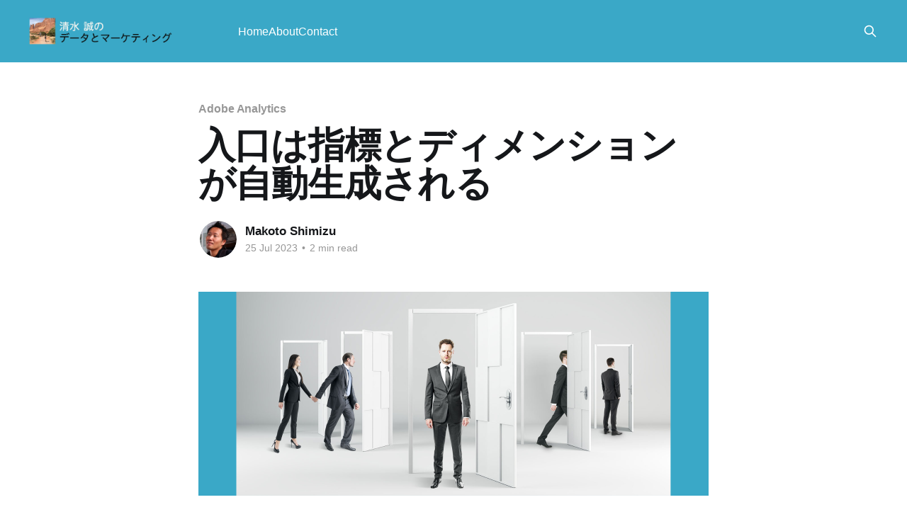

--- FILE ---
content_type: text/html; charset=utf-8
request_url: https://data.makoto-shimizu.com/aa_entry/
body_size: 7541
content:
<!DOCTYPE html>
<html lang="en">
<head>

    <title>入口は指標とディメンションが自動生成される</title>
    <meta charset="utf-8" />
    <meta http-equiv="X-UA-Compatible" content="IE=edge" />
    <meta name="HandheldFriendly" content="True" />
    <meta name="viewport" content="width=device-width, initial-scale=1.0" />
    
    <link rel="preload" as="style" href="https://data.makoto-shimizu.com/assets/built/screen.css?v=2010ed9fc4" />
    <link rel="preload" as="script" href="https://data.makoto-shimizu.com/assets/built/casper.js?v=2010ed9fc4" />

    <link rel="stylesheet" type="text/css" href="https://data.makoto-shimizu.com/assets/built/screen.css?v=2010ed9fc4" />

    <link rel="icon" href="https://data.makoto-shimizu.com/content/images/size/w256h256/2023/01/customer-icon.png" type="image/png">
    <link rel="canonical" href="https://data.makoto-shimizu.com/aa_entry/">
    <meta name="referrer" content="no-referrer-when-downgrade">
    
    <meta property="og:site_name" content="清水誠のデータとマーケティング">
    <meta property="og:type" content="article">
    <meta property="og:title" content="入口は指標とディメンションが自動生成される">
    <meta property="og:description" content="「入口」は、ディメンションとしての「入口」と、指標としての「入口」があります。混乱しないように使い分けましょう。


指標としての「入口」

「入口」という指標は、訪問における最初の値に割り当てられます。上の図では赤字が訪問における最初の値なので、「入口」指標がカウントされます。

ディメンションが「ページ（pageName)」の場合は、訪問で最初に記録された「A」のページに入口の指標が割り当てられます。
ディメンションが「サイトセクション」の場合は、訪問で最初に記録された値である「TOP」が入口となります。

「入口」としてカウントされるのは必ずしも最初のヒットの値とは限りません。
上の例ではprop2の「バナー青」は訪問の最初のヒットではありませんが、この訪問中にprop2に記録された最初の値なので「入口」になります。

つまり、ディメンションごとに、訪問中に最初にセットされた値に対して「入口」の指標が割り当てられます。

入口 | Adobe Analytics訪問の最初の値のインスタンス。Experience League ログイン


大量に自動生成される入口ディメンション">
    <meta property="og:url" content="https://data.makoto-shimizu.com/aa_entry/">
    <meta property="og:image" content="https://data.makoto-shimizu.com/content/images/2023/07/---1-2.png">
    <meta property="article:published_time" content="2023-07-24T23:30:00.000Z">
    <meta property="article:modified_time" content="2023-07-25T00:02:12.000Z">
    <meta property="article:tag" content="Adobe Analytics">
    
    <meta property="article:publisher" content="https://www.facebook.com/ghost">
    <meta name="twitter:card" content="summary_large_image">
    <meta name="twitter:title" content="入口は指標とディメンションが自動生成される">
    <meta name="twitter:description" content="「入口」は、ディメンションとしての「入口」と、指標としての「入口」があります。混乱しないように使い分けましょう。


指標としての「入口」

「入口」という指標は、訪問における最初の値に割り当てられます。上の図では赤字が訪問における最初の値なので、「入口」指標がカウントされます。

ディメンションが「ページ（pageName)」の場合は、訪問で最初に記録された「A」のページに入口の指標が割り当てられます。
ディメンションが「サイトセクション」の場合は、訪問で最初に記録された値である「TOP」が入口となります。

「入口」としてカウントされるのは必ずしも最初のヒットの値とは限りません。
上の例ではprop2の「バナー青」は訪問の最初のヒットではありませんが、この訪問中にprop2に記録された最初の値なので「入口」になります。

つまり、ディメンションごとに、訪問中に最初にセットされた値に対して「入口」の指標が割り当てられます。

入口 | Adobe Analytics訪問の最初の値のインスタンス。Experience League ログイン


大量に自動生成される入口ディメンション">
    <meta name="twitter:url" content="https://data.makoto-shimizu.com/aa_entry/">
    <meta name="twitter:image" content="https://data.makoto-shimizu.com/content/images/2023/07/---1-2.png">
    <meta name="twitter:label1" content="Written by">
    <meta name="twitter:data1" content="Makoto Shimizu">
    <meta name="twitter:label2" content="Filed under">
    <meta name="twitter:data2" content="Adobe Analytics">
    <meta name="twitter:site" content="@mak00s">
    <meta property="og:image:width" content="720">
    <meta property="og:image:height" content="288">
    
    <script type="application/ld+json">
{
    "@context": "https://schema.org",
    "@type": "Article",
    "publisher": {
        "@type": "Organization",
        "name": "清水誠のデータとマーケティング",
        "url": "https://data.makoto-shimizu.com/",
        "logo": {
            "@type": "ImageObject",
            "url": "https://data.makoto-shimizu.com/content/images/2023/07/TOP-LOGO3-1-1.png"
        }
    },
    "author": {
        "@type": "Person",
        "name": "Makoto Shimizu",
        "image": {
            "@type": "ImageObject",
            "url": "https://www.gravatar.com/avatar/5738324495f437482a1b7a73b4a3fa02?s=250&r=x&d=mp",
            "width": 250,
            "height": 250
        },
        "url": "https://data.makoto-shimizu.com/author/mak/",
        "sameAs": []
    },
    "headline": "入口は指標とディメンションが自動生成される",
    "url": "https://data.makoto-shimizu.com/aa_entry/",
    "datePublished": "2023-07-24T23:30:00.000Z",
    "dateModified": "2023-07-25T00:02:12.000Z",
    "image": {
        "@type": "ImageObject",
        "url": "https://data.makoto-shimizu.com/content/images/2023/07/---1-2.png",
        "width": 720,
        "height": 288
    },
    "keywords": "Adobe Analytics",
    "description": "「入口」は、ディメンションとしての「入口」と、指標としての「入口」があります。混乱しないように使い分けましょう。\n\n\n指標としての「入口」\n\n「入口」という指標は、訪問における最初の値に割り当てられます。上の図では赤字が訪問における最初の値なので、「入口」指標がカウントされます。\n\nディメンションが「ページ（pageName)」の場合は、訪問で最初に記録された「A」のページに入口の指標が割り当てられます。\nディメンションが「サイトセクション」の場合は、訪問で最初に記録された値である「TOP」が入口となります。\n\n「入口」としてカウントされるのは必ずしも最初のヒットの値とは限りません。\n上の例ではprop2の「バナー青」は訪問の最初のヒットではありませんが、この訪問中にprop2に記録された最初の値なので「入口」になります。\n\nつまり、ディメンションごとに、訪問中に最初にセットされた値に対して「入口」の指標が割り当てられます。\n\n入口 | Adobe Analytics訪問の最初の値のインスタンス。Experience League ログイン\n\n\n大量に自動生成される入口ディメンション\n",
    "mainEntityOfPage": "https://data.makoto-shimizu.com/aa_entry/"
}
    </script>

    <meta name="generator" content="Ghost 6.10">
    <link rel="alternate" type="application/rss+xml" title="清水誠のデータとマーケティング" href="https://data.makoto-shimizu.com/rss/">
    
    <script defer src="https://cdn.jsdelivr.net/ghost/sodo-search@~1.8/umd/sodo-search.min.js" data-key="07229705d0e227347363f93e30" data-styles="https://cdn.jsdelivr.net/ghost/sodo-search@~1.8/umd/main.css" data-sodo-search="https://customer-analytics.ghost.io/" data-locale="en" crossorigin="anonymous"></script>
    
    <link href="https://data.makoto-shimizu.com/webmentions/receive/" rel="webmention">
    <script defer src="/public/cards.min.js?v=2010ed9fc4"></script>
    <link rel="stylesheet" type="text/css" href="/public/cards.min.css?v=2010ed9fc4">
    <script defer src="/public/comment-counts.min.js?v=2010ed9fc4" data-ghost-comments-counts-api="https://data.makoto-shimizu.com/members/api/comments/counts/"></script><style>:root {--ghost-accent-color: #3aa8c7;}</style>
    <!-- Google Tag Manager -->
<script>(function(w,d,s,l,i){w[l]=w[l]||[];w[l].push({'gtm.start':
new Date().getTime(),event:'gtm.js'});var f=d.getElementsByTagName(s)[0],
j=d.createElement(s),dl=l!='dataLayer'?'&l='+l:'';j.async=true;j.src=
'https://www.googletagmanager.com/gtm.js?id='+i+dl;f.parentNode.insertBefore(j,f);
})(window,document,'script','dataLayer','GTM-NS9ZT62N');</script>
<!-- End Google Tag Manager -->

</head>
<body class="post-template tag-adobe-analytics is-head-left-logo has-sans-body has-cover">
<div class="viewport">

    <header id="gh-head" class="gh-head outer">
        <div class="gh-head-inner inner">
            <div class="gh-head-brand">
                <a class="gh-head-logo" href="https://data.makoto-shimizu.com">
                        <img src="https://data.makoto-shimizu.com/content/images/2023/07/TOP-LOGO3-1-1.png" alt="清水誠のデータとマーケティング">
                </a>
                <button class="gh-search gh-icon-btn" aria-label="Search this site" data-ghost-search><svg xmlns="http://www.w3.org/2000/svg" fill="none" viewBox="0 0 24 24" stroke="currentColor" stroke-width="2" width="20" height="20"><path stroke-linecap="round" stroke-linejoin="round" d="M21 21l-6-6m2-5a7 7 0 11-14 0 7 7 0 0114 0z"></path></svg></button>
                <button class="gh-burger" aria-label="Main Menu"></button>
            </div>

            <nav class="gh-head-menu">
                <ul class="nav">
    <li class="nav-home"><a href="https://data.makoto-shimizu.com/">Home</a></li>
    <li class="nav-about"><a href="https://data.makoto-shimizu.com/about/">About</a></li>
    <li class="nav-contact"><a href="https://data.makoto-shimizu.com/contact/">Contact</a></li>
</ul>

            </nav>

            <div class="gh-head-actions">
                        <button class="gh-search gh-icon-btn" aria-label="Search this site" data-ghost-search><svg xmlns="http://www.w3.org/2000/svg" fill="none" viewBox="0 0 24 24" stroke="currentColor" stroke-width="2" width="20" height="20"><path stroke-linecap="round" stroke-linejoin="round" d="M21 21l-6-6m2-5a7 7 0 11-14 0 7 7 0 0114 0z"></path></svg></button>
            </div>
        </div>
    </header>

    <div class="site-content">
        



<main id="site-main" class="site-main">
<article class="article post tag-adobe-analytics image-small">

    <header class="article-header gh-canvas">

        <div class="article-tag post-card-tags">
                <span class="post-card-primary-tag">
                    <a href="/tag/adobe-analytics/">Adobe Analytics</a>
                </span>
        </div>

        <h1 class="article-title">入口は指標とディメンションが自動生成される</h1>


        <div class="article-byline">
        <section class="article-byline-content">

            <ul class="author-list instapaper_ignore">
                <li class="author-list-item">
                    <a href="/author/mak/" class="author-avatar" aria-label="Read more of Makoto Shimizu">
                        <img class="author-profile-image" src="https://www.gravatar.com/avatar/5738324495f437482a1b7a73b4a3fa02?s&#x3D;250&amp;r&#x3D;x&amp;d&#x3D;mp" alt="Makoto Shimizu" />
                    </a>
                </li>
            </ul>

            <div class="article-byline-meta">
                <h4 class="author-name"><a href="/author/mak/">Makoto Shimizu</a></h4>
                <div class="byline-meta-content">
                    <time class="byline-meta-date" datetime="2023-07-25">25 Jul 2023</time>
                        <span class="byline-reading-time"><span class="bull">&bull;</span> 2 min read</span>
                </div>
            </div>

        </section>
        </div>

            <figure class="article-image">
                <img
                    srcset="/content/images/size/w300/2023/07/---1-2.png 300w,
                            /content/images/size/w600/2023/07/---1-2.png 600w,
                            /content/images/size/w1000/2023/07/---1-2.png 1000w,
                            /content/images/size/w2000/2023/07/---1-2.png 2000w"
                    sizes="(min-width: 1400px) 1400px, 92vw"
                    src="/content/images/size/w2000/2023/07/---1-2.png"
                    alt="入口は指標とディメンションが自動生成される"
                />
            </figure>

    </header>

    <section class="gh-content gh-canvas">
        <p>「入口」は、ディメンションとしての「入口」と、指標としての「入口」があります。混乱しないように使い分けましょう。</p><h2 id="%E6%8C%87%E6%A8%99%E3%81%A8%E3%81%97%E3%81%A6%E3%81%AE%E3%80%8C%E5%85%A5%E5%8F%A3%E3%80%8D">指標としての「入口」</h2><figure class="kg-card kg-image-card"><a href="http://wiki.evar7.org/adobe/File:Metrics-Entries-Overview.png?ref=data.makoto-shimizu.com"><img src="http://wiki.evar7.org/w/images/thumb/1/19/Metrics-Entries-Overview.png/700px-Metrics-Entries-Overview.png" class="kg-image" alt="Metrics-Entries-Overview.png" loading="lazy" width="700" height="165"></a></figure><p>「入口」という指標は、訪問における最初の値に割り当てられます。上の図では赤字が訪問における最初の値なので、「入口」指標がカウントされます。</p><p>ディメンションが「ページ（pageName)」の場合は、訪問で最初に記録された「A」のページに入口の指標が割り当てられます。<br>ディメンションが「サイトセクション」の場合は、訪問で最初に記録された値である「TOP」が入口となります。</p><p>「入口」としてカウントされるのは必ずしも最初のヒットの値とは限りません。<br>上の例ではprop2の「バナー青」は訪問の最初のヒットではありませんが、この訪問中にprop2に記録された最初の値なので「入口」になります。</p><p>つまり、ディメンションごとに、訪問中に最初にセットされた値に対して「入口」の指標が割り当てられます。</p><figure class="kg-card kg-bookmark-card kg-card-hascaption"><a class="kg-bookmark-container" href="https://experienceleague.adobe.com/docs/analytics/components/metrics/entries.html?lang=ja&ref=data.makoto-shimizu.com"><div class="kg-bookmark-content"><div class="kg-bookmark-title">入口 | Adobe Analytics</div><div class="kg-bookmark-description">訪問の最初の値のインスタンス。</div><div class="kg-bookmark-metadata"><img class="kg-bookmark-icon" src="https://experienceleague.adobe.com/assets/img/icon_192.png" alt=""><span class="kg-bookmark-author">Experience League ログイン</span></div></div><div class="kg-bookmark-thumbnail"><img src="https://experienceleague.adobe.com/assets/img/home/marquee-home.png" alt=""></div></a><figcaption>Adobe Analytics公式ヘルプ</figcaption></figure><h2 id="%E5%A4%A7%E9%87%8F%E3%81%AB%E8%87%AA%E5%8B%95%E7%94%9F%E6%88%90%E3%81%95%E3%82%8C%E3%82%8B%E5%85%A5%E5%8F%A3%E3%83%87%E3%82%A3%E3%83%A1%E3%83%B3%E3%82%B7%E3%83%A7%E3%83%B3">大量に自動生成される入口ディメンション</h2><p>ディメンションとしての入口は、ディメンションごとに自動で生成されます。一般的なのは「入口 ページ」（Googleアナリティクスにおける「ランディング ページ」に相当）ですが、「入口 サイトセクション」や「入口 サーバー」、さらにはカスタムトラフィック変数（Prop）も全て先頭に「入口」が付与されたディメンションが自動で生成されるので、ディメンションの名前の先頭に「入口」が付与されたディメンションが数多く存在しているはずです。</p><figure class="kg-card kg-image-card"><img src="https://data.makoto-shimizu.com/content/images/2023/03/image-1.png" class="kg-image" alt loading="lazy" width="355" height="308"></figure><p>各ディメンションにおいて訪問中の最初に受け取った値を、その訪問の中ずっと保持し続けます。配分を「最初」にしたeVarに近い仕組みです。そのため、訪問中の後続のヒットでも、他のディメンションとクロス集計ができるわけです。</p><figure class="kg-card kg-bookmark-card"><a class="kg-bookmark-container" href="https://experienceleague.adobe.com/docs/analytics/components/dimensions/entry-dimensions.html?lang=ja&ref=data.makoto-shimizu.com"><div class="kg-bookmark-content"><div class="kg-bookmark-title">入口ディメンション | Adobe Analytics</div><div class="kg-bookmark-description">入口ディメンションとその使用をリストします。</div><div class="kg-bookmark-metadata"><img class="kg-bookmark-icon" src="https://experienceleague.adobe.com/assets/img/icon_192.png" alt=""><span class="kg-bookmark-author">Experience League ログイン</span></div></div><div class="kg-bookmark-thumbnail"><img src="https://experienceleague.adobe.com/assets/img/home/marquee-home.png" alt=""></div></a></figure>
    </section>

        <section class="article-comments gh-canvas">
            
        <script defer src="https://cdn.jsdelivr.net/ghost/comments-ui@~1.2/umd/comments-ui.min.js" data-locale="en" data-ghost-comments="https://data.makoto-shimizu.com/" data-api="https://customer-analytics.ghost.io/ghost/api/content/" data-admin="https://customer-analytics.ghost.io/ghost/" data-key="07229705d0e227347363f93e30" data-title="null" data-count="true" data-post-id="63dba1468af940003dc6a0c5" data-color-scheme="auto" data-avatar-saturation="60" data-accent-color="#3aa8c7" data-comments-enabled="all" data-publication="清水誠のデータとマーケティング" crossorigin="anonymous"></script>
    
        </section>

</article>
</main>




            <aside class="read-more-wrap outer">
                <div class="read-more inner">
                        
<article class="post-card post keep-ratio">

    <a class="post-card-image-link" href="/aa_brightcove/">

        <img class="post-card-image"
            srcset="/content/images/size/w300/2023/08/Brightcove.png 300w,
                    /content/images/size/w600/2023/08/Brightcove.png 600w,
                    /content/images/size/w1000/2023/08/Brightcove.png 1000w,
                    /content/images/size/w2000/2023/08/Brightcove.png 2000w"
            sizes="(max-width: 1000px) 400px, 800px"
            src="/content/images/size/w600/2023/08/Brightcove.png"
            alt="Brightcove動画の顧客視聴体験を「行動経緯」として理解するための実装方法：GTM編"
            loading="lazy"
        />


    </a>

    <div class="post-card-content">

        <a class="post-card-content-link" href="/aa_brightcove/">
            <header class="post-card-header">
                <div class="post-card-tags">
                </div>
                <h2 class="post-card-title">
                    Brightcove動画の顧客視聴体験を「行動経緯」として理解するための実装方法：GTM編
                </h2>
            </header>
                <div class="post-card-excerpt">企業で採用されることが多いBrightcove動画。動画ごとの再生回数や完了はBrightcoveの管理画面で確認できますが、Analyticsのサイト内行動データと統合すると、顧客体験をもっと線で理解できるようになります。

 * どのキャンペーンからの訪問者がコンテンツや動画の消費につながるか？
 * 動画の閲覧体験はサイトへの定着に寄与するか？
 * ニーズや意識を広げる系の動画によって、興味関心や検討対象の商品ジャンルは広がるのか？


YouTubeと違って、Brightcoveの動画をAnalyticsで計測する方法については日本語の情報が少なく、公式サイトのドキュメントも自動翻訳のようで、わかりにくいという状況です。過去10年間、数年おきに何度も実装する機会があり、毎回調べ直しているので、メモを残しておきます。


前提となるBrightcoveの実装方法


Brightcoveの動画が以下のように埋め込まれているとします。

&lt;video class=&quot;video-js&quot; data-account=&quot;yyyyyyyyy&quot;
  data-player=&quot;zzzzzzzz</div>
        </a>

        <footer class="post-card-meta">
            <time class="post-card-meta-date" datetime="2023-09-04">04 Sep 2023</time>
                <span class="post-card-meta-length">5 min read</span>
                <script
    data-ghost-comment-count="64e59489e3809a000172a16a"
    data-ghost-comment-count-empty=""
    data-ghost-comment-count-singular="comment"
    data-ghost-comment-count-plural="comments"
    data-ghost-comment-count-tag="span"
    data-ghost-comment-count-class-name=""
    data-ghost-comment-count-autowrap="true"
>
</script>
        </footer>

    </div>

</article>
                        
<article class="post-card post keep-ratio">

    <a class="post-card-image-link" href="/aa_activity-map/">

        <img class="post-card-image"
            srcset="/content/images/size/w300/2023/09/Activity-Map.png 300w,
                    /content/images/size/w600/2023/09/Activity-Map.png 600w,
                    /content/images/size/w1000/2023/09/Activity-Map.png 1000w,
                    /content/images/size/w2000/2023/09/Activity-Map.png 2000w"
            sizes="(max-width: 1000px) 400px, 800px"
            src="/content/images/size/w600/2023/09/Activity-Map.png"
            alt="クリック分析に便利な「Activity Map」とは"
            loading="lazy"
        />


    </a>

    <div class="post-card-content">

        <a class="post-card-content-link" href="/aa_activity-map/">
            <header class="post-card-header">
                <div class="post-card-tags">
                </div>
                <h2 class="post-card-title">
                    クリック分析に便利な「Activity Map」とは
                </h2>
            </header>
                <div class="post-card-excerpt">「Activity Map」は、Adobe Analyticsが計測したページのリンク毎のクリック回数をブラウザ画面上でわかりやすく確認できる機能で、2016年4月にリリースされました。SiteCatalyst時代の「Click Map」の進化版です。これまではAppMeasurement方式での計測にのみ対応していましたが、2023年3月には最新の実装方式であるWeb SDKでの対応が発表されました。日本では人気の機能なので、最新の実装方法への対応は嬉しいニュースですが、まだ若干不具合があります。


Activity Mapでできること

 * 同一ページ内のリンクを自動で判別：通常のクリック計測では、同一ページ上に同じリンク先のリンクが複数あると区別ができませんが、アクティビティマップでは、リンクテキストやALT、id属性などを組み合わせて個別リンクを識別できます。
 * セグメントが適用可能：コンバージョンした人など、定義済みのセグメントを適用してデータ（クリック回数）を絞り込めます。
 * リアルタイムデータを表示可能：「Liveモード」に切り替えると、当日の直近データを確認</div>
        </a>

        <footer class="post-card-meta">
            <time class="post-card-meta-date" datetime="2023-09-04">04 Sep 2023</time>
                <span class="post-card-meta-length">5 min read</span>
                <script
    data-ghost-comment-count="63da4c78146bfd003d3cb491"
    data-ghost-comment-count-empty=""
    data-ghost-comment-count-singular="comment"
    data-ghost-comment-count-plural="comments"
    data-ghost-comment-count-tag="span"
    data-ghost-comment-count-class-name=""
    data-ghost-comment-count-autowrap="true"
>
</script>
        </footer>

    </div>

</article>
                        
<article class="post-card post keep-ratio">

    <a class="post-card-image-link" href="/aa_data-feeds/">

        <img class="post-card-image"
            srcset="/content/images/size/w300/2023/08/Data-Feed.png 300w,
                    /content/images/size/w600/2023/08/Data-Feed.png 600w,
                    /content/images/size/w1000/2023/08/Data-Feed.png 1000w,
                    /content/images/size/w2000/2023/08/Data-Feed.png 2000w"
            sizes="(max-width: 1000px) 400px, 800px"
            src="/content/images/size/w600/2023/08/Data-Feed.png"
            alt="生データを配信するData Feeds"
            loading="lazy"
        />


    </a>

    <div class="post-card-content">

        <a class="post-card-content-link" href="/aa_data-feeds/">
            <header class="post-card-header">
                <div class="post-card-tags">
                </div>
                <h2 class="post-card-title">
                    生データを配信するData Feeds
                </h2>
            </header>
                <div class="post-card-excerpt">生ログを定期または一度のみ配信する機能。GA4でのBigQuery連携に相当しますが、BigQueryにエクスポートされるGA4データはある程度前処理されているのに対し、AAのData Feedsは収集された無加工の生データに近いので、利用するための前処理が必要になります。このヒット単位の未加工データはTSV（タブ区切りテキスト）形式で入手し、別のシステム（データマートやBI）で再利用できます。

以前はカスタマーケアへ設定を依頼する必要がありましたが、高まるニーズを受けて、2017年からは管理者が自身で設定を変更できるようになりました。

Analytics データフィードの概要 | Adobe AnalyticsWeb サイトやモバイルアプリケーションから収集されたり、Web サービス API またはデータソースを使用してアップロードされたりしたデータの処理されてアドビの Data Warehouse でに格納されます。この生のクリックストリームデータは、Adobe Analytics で使用されるデータセットとして形成されています。Experience League ログイン</div>
        </a>

        <footer class="post-card-meta">
            <time class="post-card-meta-date" datetime="2023-08-23">23 Aug 2023</time>
                <span class="post-card-meta-length">3 min read</span>
                <script
    data-ghost-comment-count="63dba2428af940003dc6a0fc"
    data-ghost-comment-count-empty=""
    data-ghost-comment-count-singular="comment"
    data-ghost-comment-count-plural="comments"
    data-ghost-comment-count-tag="span"
    data-ghost-comment-count-class-name=""
    data-ghost-comment-count-autowrap="true"
>
</script>
        </footer>

    </div>

</article>
                </div>
            </aside>



    </div>

    <footer class="site-footer outer">
        <div class="inner">
            <section class="copyright"><a href="https://data.makoto-shimizu.com">清水誠のデータとマーケティング</a> &copy; 2026</section>
            <nav class="site-footer-nav">
                <ul class="nav">
    <li class="nav-sign-up"><a href="#/portal/">Sign up</a></li>
</ul>

            </nav>
            <div class="gh-powered-by"><a href="https://ghost.org/" target="_blank" rel="noopener">Powered by Ghost</a></div>
        </div>
    </footer>

</div>

    <div class="pswp" tabindex="-1" role="dialog" aria-hidden="true">
    <div class="pswp__bg"></div>

    <div class="pswp__scroll-wrap">
        <div class="pswp__container">
            <div class="pswp__item"></div>
            <div class="pswp__item"></div>
            <div class="pswp__item"></div>
        </div>

        <div class="pswp__ui pswp__ui--hidden">
            <div class="pswp__top-bar">
                <div class="pswp__counter"></div>

                <button class="pswp__button pswp__button--close" title="Close (Esc)"></button>
                <button class="pswp__button pswp__button--share" title="Share"></button>
                <button class="pswp__button pswp__button--fs" title="Toggle fullscreen"></button>
                <button class="pswp__button pswp__button--zoom" title="Zoom in/out"></button>

                <div class="pswp__preloader">
                    <div class="pswp__preloader__icn">
                        <div class="pswp__preloader__cut">
                            <div class="pswp__preloader__donut"></div>
                        </div>
                    </div>
                </div>
            </div>

            <div class="pswp__share-modal pswp__share-modal--hidden pswp__single-tap">
                <div class="pswp__share-tooltip"></div>
            </div>

            <button class="pswp__button pswp__button--arrow--left" title="Previous (arrow left)"></button>
            <button class="pswp__button pswp__button--arrow--right" title="Next (arrow right)"></button>

            <div class="pswp__caption">
                <div class="pswp__caption__center"></div>
            </div>
        </div>
    </div>
</div>
<script
    src="https://code.jquery.com/jquery-3.5.1.min.js"
    integrity="sha256-9/aliU8dGd2tb6OSsuzixeV4y/faTqgFtohetphbbj0="
    crossorigin="anonymous">
</script>
<script src="https://data.makoto-shimizu.com/assets/built/casper.js?v=2010ed9fc4"></script>
<script>
$(document).ready(function () {
    // Mobile Menu Trigger
    $('.gh-burger').click(function () {
        $('body').toggleClass('gh-head-open');
    });
    // FitVids - Makes video embeds responsive
    $(".gh-content").fitVids();
});
</script>



</body>
</html>
